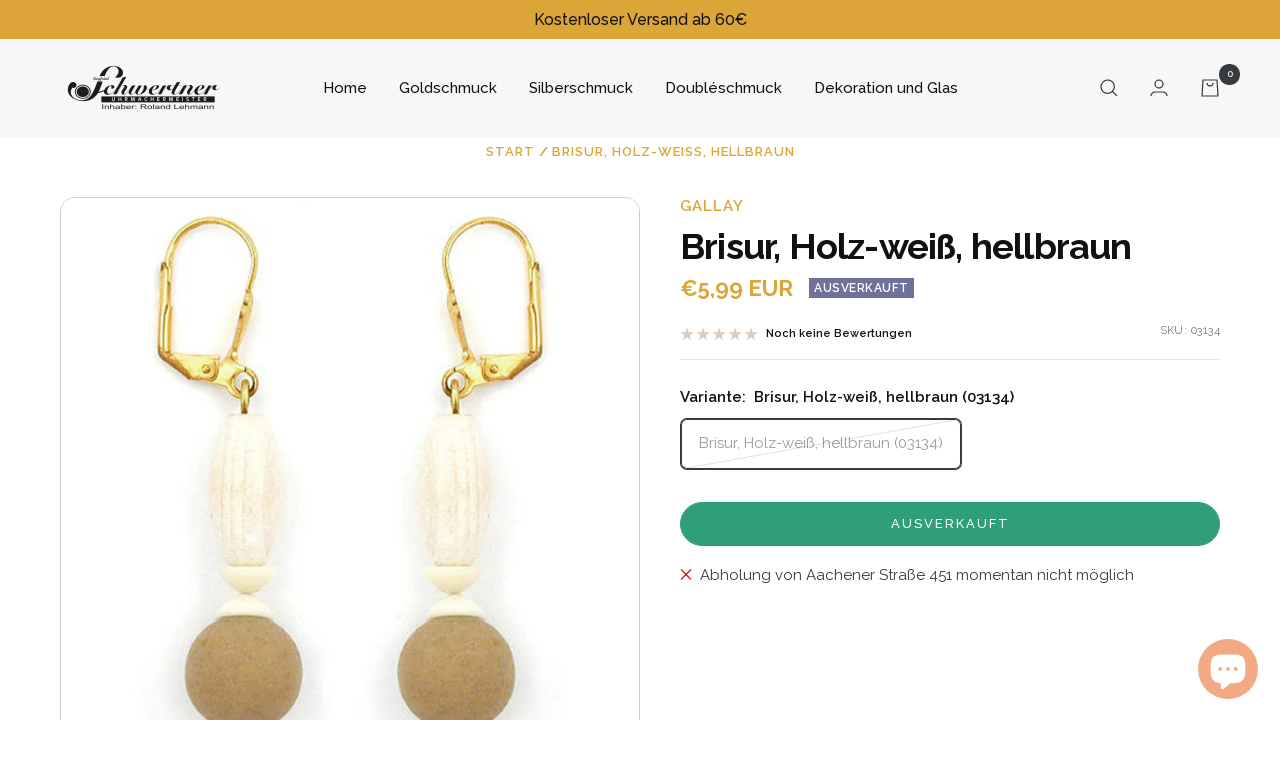

--- FILE ---
content_type: text/css
request_url: https://schwertner24.com/cdn/shop/t/11/assets/style.css?v=25431512183955007601697385743
body_size: 2728
content:
@import"https://fonts.googleapis.com/css2?family=Raleway:ital,wght@0,100;0,200;0,300;0,400;0,500;0,600;0,700;0,800;0,900;1,100;1,200;1,300;1,400;1,500;1,600;1,700;1,800;1,900&display=swap";.announcement-bar__message{padding:6px;color:#111;font-weight:500;font-size:16px}[dir=ltr] .header__cart-count{position:absolute;top:-15px;right:-20px}.container{max-width:1200px!important;padding:0 20px!important}.content-box.content-box--medium{max-width:100%!important;margin:0!important}li.header__linklist-item{position:relative}.header__linklist-link{font-weight:500;color:#111}div#shopify-section-template--17822427316490__slideshow h2.heading.heading--small{font-size:14px;font-weight:600;line-height:20px;margin:0;color:#dca537;width:max-content}div#shopify-section-template--17822427316490__slideshow h3.heading.heading--large{font-size:64px;font-weight:700;text-transform:capitalize;line-height:68px;margin:10px 0 0!important;letter-spacing:1px}product-item.product-item{border:1px solid #ccc;border-radius:10px;overflow:hidden;padding:20px;background:#fff}a.product-item-meta__title,a.product-item__title{font-size:18px;font-weight:600;display:-webkit-box;-webkit-line-clamp:2;-webkit-box-orient:vertical;overflow:hidden;color:#111}span.price{font-size:18px;font-weight:700;color:#dca537}.product-item-meta__reviews-badge{width:100%}h2.heading.heading--small{color:#dca537;margin:0!important;font-size:15px}h3.heading.h2{font-size:48px;margin:10px 0 0;text-transform:capitalize;font-weight:700}.shopify-section--testimonials .section__color-wrapper{background:#111}blockquote.testimonial__content.blockquote{font-size:30px;font-weight:400;letter-spacing:0;color:#fff;line-height:36px}p.testimonial__author{margin:20px 0 0;font-size:16px;font-weight:600;color:#dca537;text-transform:uppercase}blockquote.testimonial__content.blockquote:before{opacity:.7;z-index:-1}section.section{margin:0!important}.shopify-section--text-with-icons .section__color-wrapper{padding:40px 0;background:#f0eee4}.shopify-section--text-with-icons svg.icon{width:100px;height:100px;background:#dca537;border-radius:100%;padding:25px;color:#111;border:2px solid #fff;outline:2px solid #dca537;margin:5px auto 20px}.text-with-icons__list{gap:20px!important}.text-with-icons__list p.heading.heading--small{font-size:18px;margin-bottom:10px!important;font-weight:600;color:#111}.text-with-icons__list p{margin:0!important}.section__color-wrapper{padding:60px 0}div#shopify-section-template--17822427316490__image-with-text .image-with-text__wrapper .image-with-text__content-list{align-items:center}div#shopify-section-template--17822427316490__image-with-text .image-with-text__wrapper h3.heading{font-size:48px;font-weight:700;margin:10px 0}.shopify-section--collection-list .list-collections__item-image-wrapper:before{opacity:0!important}.shopify-section--collection-list .list-collections__item-info p.heading.heading--small{color:#dca537;margin:0!important}.shopify-section--collection-list .list-collections__item-info p.heading.h3{font-weight:600;margin:0!important;text-transform:uppercase!important;font-size:21px;letter-spacing:1px}.shopify-section--collection-list .list-collections__item-info span.heading.heading--small.link{display:none}div#shopify-section-template--17822427316490__image-with-text .image-with-text__image-wrapper{border:1px solid #ccc}div#shopify-section-template--17822427316490__image-with-text image-with-text-item.image-with-text__content{text-align:left!important}.button{border-radius:50px}.content-box font{visibility:visible!important;opacity:1!important}[reveal]{opacity:1!important}footer.footer{background:#111!important}footer.footer p.footer__item-title{font-size:18px;color:#dca537;letter-spacing:0;font-weight:600}footer.footer label.input__label{background:#111!important}footer.footer input.input__field{border:1px solid #dca537}.shopify-section--image-with-text .image-with-text__wrapper{background:#f1f1f1;padding:0!important;justify-content:space-between;max-width:100%!important;margin:60px auto}.shopify-section--image-with-text h3.heading{font-size:48px;font-weight:700;margin:10px 0 15px}.shopify-section--image-with-text p{margin:0 0 10px!important}.shopify-section--image-with-text .image-with-text__wrapper .image-with-text__image-wrapper{margin:0!important;width:45%}.shopify-section--image-with-text .image-with-text__wrapper .image-with-text__content-wrapper{margin:0!important;padding:35px;width:55%}.breadcrumb--floating{position:relative!important;margin:25px 0 0!important}ol.breadcrumb__list{padding:5px!important;width:100%;text-align:center;justify-content:center}ol.breadcrumb__list .breadcrumb__link{color:#dca537;font-weight:600;opacity:1!important;text-transform:uppercase;letter-spacing:1px!important}.breadcrumb__item+.breadcrumb__item:before{opacity:1!important;color:#dca537!important;font-weight:700!important}.page-header__text-wrapper{margin:0 auto!important;max-width:100%!important}.page-header__text-wrapper h1.heading{font-weight:700;font-size:48px;color:#111}span.rating__caption{font-size:11px;font-weight:600;color:#111}.product-list__inner{row-gap:25px!important}.product-facet__filters-header{background:#dca537;padding:10px 25px;border:none!important}.product-facet__filters-header p.heading{font-weight:700;color:#111;font-size:20px;letter-spacing:1px}facet-filters#facet-filters{border:none!important;background:#f1f1f1!important;padding:12px 25px}.product-facet__filter-item button{padding:15px 0!important;color:#111!important}.product-facet__aside-inner{border-radius:10px;overflow:hidden}button.button{background:#2e9e7b!important;border:1px solid #2e9e7b!important;color:#fff!important;text-transform:uppercase!important;font-weight:500!important;line-height:18px;padding:12px 25px}.product-facet__meta-bar-item{font-weight:600;color:#111}span.product-facet__sort-by-title{color:#111;text-transform:capitalize}.product-facet__meta-bar-item.product-facet__meta-bar-item--sort{border:1px solid #ccc;padding:7px 15px 6px;position:relative}.product-facet__meta-bar-item.product-facet__meta-bar-item--sort svg.icon{margin-left:40px}.product-facet__meta-bar{align-items:center!important}sort-by-popover#sort-by-popover{left:0!important;right:0!important;top:100%}.popover-container{position:static}.product.product--thumbnails-left{margin:0 auto!important;padding:30px 0 60px}product-media.product__media .product__media-list-wrapper{border:1px solid #ccc;border-radius:15px;overflow:hidden}product-media.product__media{width:50%}.product__info{width:50%!important;padding-left:40px}h1.product-meta__title.heading{font-size:36px;font-weight:700;color:#111;line-height:42px;margin:10px 0}.product-form__quantity span,.product-form__option-info span{font-weight:600;color:#111}.shopify-section--product-content{background:#f0eee4;padding:60px 0}.shopify-section--product-content .product-content{margin:0}.product-tabs__tab-item-content{color:#111}.product-content__tabs{width:100%!important;max-width:960px!important}.container.vertical-breather{padding:0 20px!important}div#shopify-section-template--17822427873546__1689684958cb1ee169{padding-top:60px}product-recommendations.section{margin:0}product-recommendations.section header.section__header{margin:0 auto 20px}product-recommendations.section h3.heading{font-weight:700;color:#111;font-size:48px}#shopify-product-reviews .spr-button-primary{border-radius:50px!important}textarea{max-height:120px}a.spr-summary-actions-newreview{border-radius:50px!important}h2.spr-header-title{margin:0}div#shopify-product-reviews .spr-form{border:1px solid #ccc!important;border-radius:15px}div#shopify-product-reviews .spr-form input,div#shopify-product-reviews .spr-form textarea{border:1px solid #ccc;border-radius:5px}div#shopify-product-reviews .spr-form label.spr-form-label{color:#111;font-weight:600}.shopify-cleanslate .h7OYsWHrW5495r9beh2n{border-radius:50px}.product__thumbnail-item{padding:0!important;outline:none!important;border:none!important}.product__thumbnail{border-radius:5px!important;background:transparent!important;border:1px solid #ccc!important;overflow:hidden}[dir=ltr] .product--thumbnails-left .product__thumbnail-list{margin-right:15px!important}.product__thumbnail-item[aria-current] .product__thumbnail:after{background:transparent!important;box-shadow:none!important}.list-collections__item-list{grid-template-columns:repeat(auto-fit,calc(100% / 4 - var(--container-gutter) * 2 / 6));grid-gap:15px}.list-collections__item-info{position:absolute;transform:translate(0)!important;top:auto!important;background:#2e9e7b;padding:12px!important;bottom:15px;border-radius:30px;width:calc(100% - 30px);margin:0 auto;left:0;right:0}.review-section .multi-column__item{display:flex;width:100%!important;margin:0 auto;justify-content:center}.review-section .multi-column__inner{display:block!important}.review-section .multi-column__item .multi-column__image-wrapper{margin:0!important;width:40%!important;max-width:40%!important}.review-section .multi-column__item .multi-column__text-container{width:60%;padding:40px;max-width:60%;display:flex;flex-direction:column;background:#f1f1f1;justify-content:center;align-items:center}.review-section .multi-column__item .multi-column__text-container img.multi-column__image{width:100px;height:100px;margin:0 auto;border-radius:100%;object-fit:cover}.review-section .multi-column__item .multi-column__text-container p.heading.h5{margin:15px 0 10px;font-size:18px;font-style:italic;font-weight:700}.review-section .multi-column__item .multi-column__text-container p{margin:0}.shopify-section--newsletter .image-with-text-block__content{width:100%!important;margin:0!important;padding:0!important;background:transparent}.shopify-section--newsletter .image-with-text-block__content .input-row{background:#fff;max-width:600px;display:flex;align-items:center;justify-content:space-between;border-radius:50px;margin:0 auto}.shopify-section--newsletter .image-with-text-block__content .input-row .input{width:100%}.shopify-section--newsletter .image-with-text-block__content .input-row .input:last-child{width:35%}.shopify-section--newsletter .image-with-text-block__content .input-row .input input{background:transparent;border:none!important;outline:none!important;box-shadow:none!important}.shopify-section--newsletter .image-with-text-block__content .input-row .input button.button.button--primary{padding:18px 35px;width:100%!important;display:block;border-radius:0 40px 40px 0}.shopify-section--newsletter .image-with-text-block__image-wrapper img{filter:brightness(.2)}.shopify-section--newsletter h2.heading.heading--small{font-size:48px;font-weight:800;color:#fff;text-transform:capitalize;margin:0 0 5px!important}.shopify-section--newsletter p{font-size:21px;color:#fff;margin:0}.shopify-section--newsletter form{margin:20px 0 0!important}.shopify-section--newsletter image-with-text-block{min-height:300px}h2.product-meta__title{font-weight:700;font-size:40px;margin:10px 0 15px!important}.shopify-section--featured-product header.section__header{margin-bottom:0!important}.shopify-section--featured-product .product-meta__aside{display:none!important}.shopify-section--featured-product store-pickup.product-form__store-availability-container{display:none}.owl-item{float:left}.owl-nav{display:none}.owl-dots{clear:both;display:flex;justify-content:center;padding:10px 0 0;gap:5px}.owl-dots button.owl-dot{background:#ccc;width:12px;height:12px;border-radius:100%}.owl-dots button.owl-dot.active{background:#2e9e7b}.owl-stage-outer{overflow-x:hidden;margin-bottom:10px}section.section.review-section header.section__header{margin-bottom:30px}.review-section .multi-column__item .multi-column__image-wrapper img.multi-column__image{height:380px;object-fit:cover}.list-collections .list-collections__item-image-wrapper img{height:300px;object-fit:cover}.list-collections .list-collections__item-image-wrapper{border-radius:15px;overflow:hidden}.contact__main form#contact_form{background:#f1f1f1;padding:30px;border-left:2px solid #dca537;max-width:600px;border-radius:15px}.page-content{background:#f1f1f1;padding:25px;border-left:2px solid #dca537;margin:20px auto 60px;max-width:900px!important}.shopify-policy__container{background:#f1f1f1;padding:30px!important;border-left:2px solid #dca537;margin:60px auto!important;max-width:960px!important;width:94%!important}.shopify-policy__body{max-width:100%!important;padding-top:15px!important}.shopify-policy__body h1,.page-content h2{font-size:20px;font-weight:700;margin:0}.contact__main form#contact_form .input__field{background:#fff;border:1px solid #ccc}div#shopify-section-template--17822427480330__contact-form .section__color-wrapper{padding:20px 0 60px}.page-content h1{font-size:28px;font-weight:700;margin:0 0 15px}.shopify-section--main-customers-register,.shopify-section--main-customers-login{padding:20px 0 0}.shopify-section--main-customers-register .page-content,.shopify-section--main-customers-login .page-content{max-width:600px!important;border-radius:15px}.shopify-section--main-customers-register .page-content .input__field,.shopify-section--main-customers-login .page-content .input__field{background:#fff}nav.breadcrumb{display:block!important}body{overflow-x:hidden}.vertical-breather{padding:0!important}@media (max-width:999px){.mobile-nav__link{font-size:16px!important;padding:15px 0!important}.mobile-toolbar button.mobile-toolbar__item.mobile-toolbar__item--sort,.product-facet__meta-bar{display:none!important}.review-section .multi-column__item .multi-column__image-wrapper img.multi-column__image{height:410px}.review-section .multi-column__item .multi-column__text-container img.multi-column__image{width:70px;height:70px}.review-section .multi-column__item .multi-column__text-container{padding:15px}button.button{padding:10px 20px!important;letter-spacing:0!important}product-item.product-item{padding:15px}div#shopify-section-template--17822427316490__slideshow h3.heading.heading--large{font-size:45px;line-height:54px}.product__info{width:100%!important;padding-left:0}product-media.product__media{width:100%}.shopify-section--newsletter .image-with-text-block__content{max-width:100%}.shopify-section--newsletter button.button{padding:17px 30px!important}.shopify-section--newsletter h2.heading.heading--small{font-size:36px}.image-with-text{padding:0!important}.shopify-section--image-with-text .image-with-text__wrapper .image-with-text__content-wrapper{padding:20px;width:100%}.shopify-section--image-with-text .image-with-text__wrapper .image-with-text__image-wrapper{width:100%}div#shopify-section-template--17822427316490__87bf3852-bc46-4c74-b9f2-d976454e1850{padding-bottom:60px}.product-facet__meta-bar-item.product-facet__meta-bar-item--sort{width:100%;padding:10px!important}[dir=ltr] .product-facet__sort-by-title{display:block!important}.page-header__text-wrapper h1.heading{font-size:36px}.mobile-nav .mobile-nav .mobile-nav__item{margin:0!important}.mobile-nav .mobile-nav .mobile-nav__item a.mobile-nav__link{padding:10px 0!important}[dir=ltr] .mobile-nav .mobile-nav{margin-bottom:0!important}}@media (max-width:740px){.product-list__inner{row-gap:10px!important}a.product-item-meta__title,a.product-item__title{font-size:16px;line-height:22px}.page-content img{margin:0!important}#shopify-section-template--17822427316490__collection-list .vertical-breather{padding:0!important}.shopify-section--collection-list .list-collections__item-info p.heading.h3{font-size:16px;letter-spacing:0}.shopify-policy__container{width:90%!important;padding:20px!important;overflow-x:hidden}span.footer__copyright{font-size:11px}.footer__copyright,.footer__payment-methods,.footer__aside{margin-top:15px}.footer__item{width:100%!important;padding-top:15px}.footer__item-list{display:block}footer.footer{padding:20px 0!important}.page-content h1,.shopify-policy__body h1,.page-content h2{font-size:17px;line-height:24px}.page-content{padding:15px;margin:15px auto 30px}.page-header__text-wrapper p{margin:0}.page-header__text-wrapper h1.heading{font-size:28px;margin-bottom:10px}product-recommendations.section h3.heading{font-size:24px}.shopify-section--product-content{padding:20px 0}.product-tabs__tab-item-wrapper{padding:0!important}.product-content__tabs{margin:0!important}h1.product-meta__title.heading{font-size:22px;line-height:30px}.shopify-section--image-with-text .image-with-text__wrapper{margin:30px auto}footer.footer p.footer__item-title{font-size:16px}.footer__item-list{grid-gap:15px;gap:15px}.shopify-section--image-with-text h3.heading{font-size:36px;margin:5px 0 10px}.product.product--thumbnails-left{padding:10px 0 30px!important}.section__color-wrapper{padding:40px 0}.shopify-section--newsletter .image-with-text-block__content .input-row .input:last-child{margin:0!important}.shopify-section--newsletter p{font-size:16px;line-height:24px}.shopify-section--newsletter h2.heading.heading--small{font-size:21px;line-height:24px}.shopify-section--newsletter .image-with-text-block__content{padding:40px 0!important}.review-section .multi-column__item .multi-column__image-wrapper img.multi-column__image{height:auto}.review-section .multi-column__item{flex-direction:column}.review-section .multi-column__item .multi-column__text-container{width:100%;max-width:100%}.review-section .multi-column__item .multi-column__image-wrapper{width:100%!important;max-width:100%!important}.product-list__inner:not(.product-list__inner--scroller){padding:0 10px}h2.product-meta__title{font-size:24px}h3.heading.h2{font-size:28px}.list-collections__item-info{padding:10px!important;width:calc(100% - 15px)}.list-collections .list-collections__item-image-wrapper img{height:250px}.list-collections__item-list{grid-template-columns:repeat(auto-fit,calc(100% / 2 - var(--container-gutter) * 1 / 3))}div#shopify-section-template--17822427316490__slideshow h3.heading.heading--large{font-size:28px;line-height:36px}div#shopify-section-template--17822427316490__slideshow h2.heading.heading--small{font-size:10px;line-height:18px}div#shopify-section-template--17822427480330__contact-form .section__color-wrapper{padding:20px 0 30px}nav.breadcrumb{padding-top:10px!important}.button-wrapper{margin-top:20px!important}product-item.product-item{padding:15px 8px}span.footer__copyright{display:block}span.price{font-size:16px}}
/*# sourceMappingURL=/cdn/shop/t/11/assets/style.css.map?v=25431512183955007601697385743 */


--- FILE ---
content_type: text/javascript; charset=utf-8
request_url: https://schwertner24.com/products/03134.js
body_size: 339
content:
{"id":8270971863306,"title":"Brisur, Holz-weiß, hellbraun","handle":"03134","description":"\u003cstrong\u003eAbmessung:\u003c\/strong\u003e 56x12mm\u003cbr\u003e\u003cbr\u003ePreis per 1 Paar","published_at":"2023-07-31T14:59:25+02:00","created_at":"2023-07-31T14:59:26+02:00","vendor":"Gallay","type":"","tags":[],"price":599,"price_min":599,"price_max":599,"available":false,"price_varies":false,"compare_at_price":null,"compare_at_price_min":0,"compare_at_price_max":0,"compare_at_price_varies":false,"variants":[{"id":44650798022922,"title":"Brisur, Holz-weiß, hellbraun (03134)","option1":"Brisur, Holz-weiß, hellbraun (03134)","option2":null,"option3":null,"sku":"03134","requires_shipping":true,"taxable":true,"featured_image":{"id":45182356062474,"product_id":8270971863306,"position":1,"created_at":"2023-11-27T20:18:55+01:00","updated_at":"2023-11-27T20:18:55+01:00","alt":null,"width":1000,"height":1000,"src":"https:\/\/cdn.shopify.com\/s\/files\/1\/0557\/2771\/8608\/products\/03134xx.jpg?v=1701112735","variant_ids":[44650798022922]},"available":false,"name":"Brisur, Holz-weiß, hellbraun - Brisur, Holz-weiß, hellbraun (03134)","public_title":"Brisur, Holz-weiß, hellbraun (03134)","options":["Brisur, Holz-weiß, hellbraun (03134)"],"price":599,"weight":0,"compare_at_price":null,"inventory_management":"shopify","barcode":"03134","featured_media":{"alt":null,"id":37905977377034,"position":1,"preview_image":{"aspect_ratio":1.0,"height":1000,"width":1000,"src":"https:\/\/cdn.shopify.com\/s\/files\/1\/0557\/2771\/8608\/products\/03134xx.jpg?v=1701112735"}},"requires_selling_plan":false,"selling_plan_allocations":[]}],"images":["\/\/cdn.shopify.com\/s\/files\/1\/0557\/2771\/8608\/products\/03134xx.jpg?v=1701112735"],"featured_image":"\/\/cdn.shopify.com\/s\/files\/1\/0557\/2771\/8608\/products\/03134xx.jpg?v=1701112735","options":[{"name":"Variante","position":1,"values":["Brisur, Holz-weiß, hellbraun (03134)"]}],"url":"\/products\/03134","media":[{"alt":null,"id":37905977377034,"position":1,"preview_image":{"aspect_ratio":1.0,"height":1000,"width":1000,"src":"https:\/\/cdn.shopify.com\/s\/files\/1\/0557\/2771\/8608\/products\/03134xx.jpg?v=1701112735"},"aspect_ratio":1.0,"height":1000,"media_type":"image","src":"https:\/\/cdn.shopify.com\/s\/files\/1\/0557\/2771\/8608\/products\/03134xx.jpg?v=1701112735","width":1000}],"requires_selling_plan":false,"selling_plan_groups":[]}